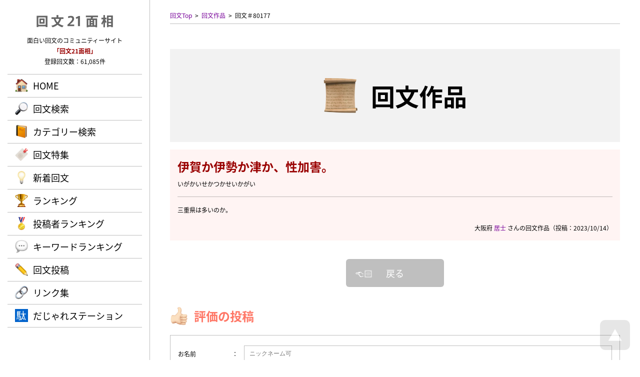

--- FILE ---
content_type: text/css
request_url: https://kaibun.jp/common/style/LayoutTheme.css?Version=20231228
body_size: 468
content:
@charset "utf-8";

	/* Header */
	#PanelHeaderMenuPcBodyList ul li:hover
	{
		background-color		:	rgba(255,119,102,0.1);
	}
	#ListHeaderMenuPcKaibun,
	#ListHeaderMenuSmartKaibun
	{
		display			:	none !important;
	}

	/* Label */
	h1
	{
		color				:	rgba(255,119,102,1);
	}
	h2
	{
		color				:	rgba(255,119,102,1);
	}
	h3
	{
		color				:	rgba(255,119,102,1);
	}

	/* Anchor */
	a.LabelAnchor
	{
		background-color		:	rgba(255,119,102,1);
	}

	/* Star */
	.LabelStarActive
	{
		color				:	rgba(255,119,102,1);
	}
	.LabelStarInactive
	{
	}
	div.PanelStarGauge
	{
	}
	div.PanelStarGauge:before
	{
	}
	div.PanelStarGaugeActive
	{
		color				:	rgba(255,119,102,1);
	}
	div.PanelStarGaugeActive:before
	{
	}

	/* List */
	tr.ListStripe:nth-child(odd)
	{
		background-color		:	rgba(255,119,102,0.08);
	}
	tr.ListStripe:nth-child(even)
	{
		background-color		:	rgba(255,119,102,0.0);
	}

	/* Panel */
	div.PanelBackground
	{
		background-color		:	rgba(255,119,102,0.08);
	}

	/* Input */
	.InputCheck::after
	{
		border-right-color		:	rgba(255,119,102,1) !important;
		border-bottom-color	:	rgba(255,119,102,1) !important;
	}
	.InputRadio::after
	{
		background-color		:	rgba(255,119,102,1) !important;
	}

/*
======================================
Pc
======================================
*/
@media  (min-width: 801px)
{
	/* Logo */
	#PanelHeaderLogo img
	{
		width				:	70%;
	}
	#PanelFooterLogo img
	{
		height				:	25px;
	}
}


/*
======================================
Wide PC
======================================
*/
@media (min-width: 1241px)
{
}

/*
======================================
Narrow PC
======================================
*/
@media (min-width: 1025px) and (max-width: 1240px)
{
}

/*
======================================
Tablet
======================================
*/
@media (min-width: 801px) and (max-width: 1024px)
{
}

/*
======================================
Smart Phone
======================================
*/
@media  (max-width: 800px)
{
	/* Logo */
	#PanelHeaderLogo img
	{
		height				:	25px;
	}
	#PanelFooterLogo img
	{
		height				:	20px;
	}
}


--- FILE ---
content_type: text/css
request_url: https://kaibun.jp/common/style/LayoutFooter.css?Version=20231228
body_size: 239
content:
@charset "utf-8";
	
	/* Footer */
	#PanelFooter
	{
		border-top			:	solid 1px rgba(0,0,0,0.25);
		text-align			:	center;
		transition			:	all 0.2s ease-out;
		-webkit-transition		:	all 0.2s ease-out;
		-moz-transition		:	all 0.2s ease-out;
		-o-transition			:	all 0.2s ease-out;
	}
	#PanelFooterInner
	{
	}
	

/*
======================================
Pc
======================================
*/
@media (min-width:801px)
{
	/* Footer */
	#PanelFooter
	{
		margin			:	0px;
		padding			:	30px 0px;
	}

}

/*
======================================
Wide Pc
======================================
*/
@media (min-width:1241px)
{
}

/*
======================================
Narrow Pc
======================================
*/
@media (min-width:1024px) and (max-width: 1240px)
{
}

/*
======================================
Tablet
======================================
*/
@media (min-width:801px) and (max-width: 1023px)
{
}

/*
======================================
Smart Phone
======================================
*/
@media (max-width: 800px)
{
	/* Footer */
	#PanelFooter
	{
		margin			:	0px;
		padding			:	50px 0px;
		text-align			:	center;
	}
	#PanelFooterInner
	{
		height				:	auto;
	}

}
